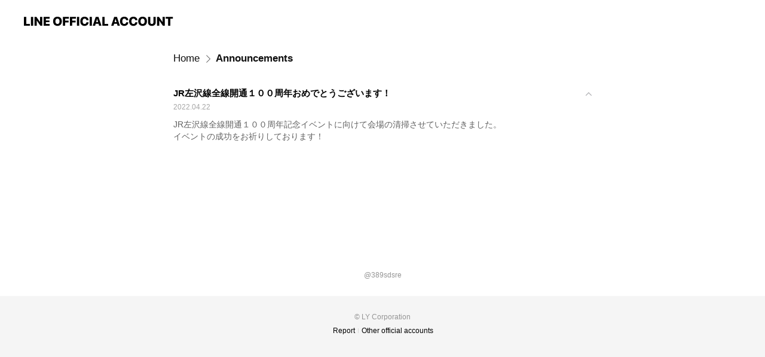

--- FILE ---
content_type: text/html; charset=utf-8
request_url: https://page.line.me/389sdsre/notice/739006345340496
body_size: 7406
content:
<!DOCTYPE html><html lang="en"><script id="oa-script-list" type="application/json">https://page.line-scdn.net/_next/static/chunks/pages/_app-04a59534f1b6ba96.js,https://page.line-scdn.net/_next/static/chunks/pages/%5BsearchId%5D/%5BpluginSlug%5D/%5BpluginId%5D-ec684dc17f6f1078.js</script><head><meta charSet="UTF-8"/><meta name="viewport" content="width=device-width,initial-scale=1,minimum-scale=1,maximum-scale=1,user-scalable=no,viewport-fit=cover"/><link rel="apple-touch-icon" sizes="180x180" href="https://page.line-scdn.net/favicons/apple-touch-icon.png"/><link rel="icon" type="image/png" sizes="32x32" href="https://page.line-scdn.net/favicons/favicon-32x32.png"/><link rel="icon" type="image/png" sizes="16x16" href="https://page.line-scdn.net/favicons/favicon-16x16.png&quot;"/><link rel="mask-icon" href="https://page.line-scdn.net/favicons/safari-pinned-tab.svg" color="#4ecd00"/><link rel="shortcut icon" href="https://page.line-scdn.net/favicons/favicon.ico"/><meta name="theme-color" content="#ffffff"/><meta property="og:image" content="https://page-share.line.me//%40389sdsre/global/og_image.png?ts=1768791404033"/><meta name="twitter:card" content="summary_large_image"/><link rel="stylesheet" href="https://unpkg.com/swiper@6.8.1/swiper-bundle.min.css"/><title>Announcements | クレンズ | LINE Official Account</title><meta property="og:title" content="Announcements | クレンズ | LINE Official Account"/><meta name="twitter:title" content="Announcements | クレンズ | LINE Official Account"/><link rel="canonical" href="https://page.line.me/389sdsre/notice/739006345340496"/><meta property="line:service_name" content="Official Account"/><meta name="description" content="クレンズ&#x27;s LINE official account profile page. Add them as a friend for the latest news."/><meta name="next-head-count" content="17"/><link rel="preload" href="https://page.line-scdn.net/_next/static/css/6c56c7c442f9e637.css" as="style"/><link rel="stylesheet" href="https://page.line-scdn.net/_next/static/css/6c56c7c442f9e637.css" data-n-g=""/><link rel="preload" href="https://page.line-scdn.net/_next/static/css/838703645b96faea.css" as="style"/><link rel="stylesheet" href="https://page.line-scdn.net/_next/static/css/838703645b96faea.css" data-n-p=""/><noscript data-n-css=""></noscript><script defer="" nomodule="" src="https://page.line-scdn.net/_next/static/chunks/polyfills-c67a75d1b6f99dc8.js"></script><script src="https://page.line-scdn.net/_next/static/chunks/webpack-130e19885477412b.js" defer=""></script><script src="https://page.line-scdn.net/_next/static/chunks/framework-5d5971fdfab04833.js" defer=""></script><script src="https://page.line-scdn.net/_next/static/chunks/main-05d9c954f502a1b0.js" defer=""></script><script src="https://page.line-scdn.net/_next/static/chunks/e893f787-81841bf25f7a5b4d.js" defer=""></script><script src="https://page.line-scdn.net/_next/static/chunks/518-b33b01654ebc3704.js" defer=""></script><script src="https://page.line-scdn.net/_next/static/chunks/421-6db75eee1ddcc32a.js" defer=""></script><script src="https://page.line-scdn.net/_next/static/chunks/70-2befe84e3601a64e.js" defer=""></script><script src="https://page.line-scdn.net/_next/static/chunks/137-90ab3d3bd63e8e4a.js" defer=""></script><script src="https://page.line-scdn.net/_next/static/chunks/124-b469aeaada29d832.js" defer=""></script><script src="https://page.line-scdn.net/_next/static/chunks/423-d26e88c20d1ad3af.js" defer=""></script><script src="https://page.line-scdn.net/_next/static/chunks/913-0e0576b9d3accdb4.js" defer=""></script><script src="https://page.line-scdn.net/_next/static/wbE9r1btNEObkNSy-fn7d/_buildManifest.js" defer=""></script><script src="https://page.line-scdn.net/_next/static/wbE9r1btNEObkNSy-fn7d/_ssgManifest.js" defer=""></script></head><body class=""><div id="__next"><div class="wrap" style="--profile-button-color:#0260ea"><header id="header" class="header header_web"><div class="header_wrap"><span class="header_logo"><svg xmlns="http://www.w3.org/2000/svg" fill="none" viewBox="0 0 250 17" class="header_logo_image" role="img" aria-label="LINE OFFICIAL ACCOUNT" title="LINE OFFICIAL ACCOUNT"><path fill="#000" d="M.118 16V1.204H3.88v11.771h6.121V16zm11.607 0V1.204h3.763V16zm6.009 0V1.204h3.189l5.916 8.541h.072V1.204h3.753V16h-3.158l-5.947-8.634h-.072V16zm15.176 0V1.204h10.14v3.025h-6.377V7.15h5.998v2.83h-5.998v2.994h6.378V16zm23.235.267c-4.491 0-7.3-2.943-7.3-7.66v-.02c0-4.707 2.83-7.65 7.3-7.65 4.502 0 7.311 2.943 7.311 7.65v.02c0 4.717-2.8 7.66-7.311 7.66m0-3.118c2.153 0 3.486-1.763 3.486-4.542v-.02c0-2.8-1.363-4.533-3.486-4.533-2.102 0-3.466 1.723-3.466 4.532v.02c0 2.81 1.354 4.543 3.466 4.543M65.291 16V1.204h10.07v3.025h-6.306v3.373h5.732v2.881h-5.732V16zm11.731 0V1.204h10.07v3.025h-6.307v3.373h5.732v2.881h-5.732V16zm11.73 0V1.204h3.764V16zm12.797.267c-4.44 0-7.198-2.84-7.198-7.67v-.01c0-4.83 2.779-7.65 7.198-7.65 3.866 0 6.542 2.481 6.676 5.793v.103h-3.62l-.021-.154c-.235-1.538-1.312-2.625-3.035-2.625-2.06 0-3.363 1.692-3.363 4.522v.01c0 2.861 1.313 4.563 3.374 4.563 1.63 0 2.789-1.015 3.045-2.666l.02-.112h3.62l-.01.112c-.133 3.312-2.84 5.784-6.686 5.784m8.47-.267V1.204h3.763V16zm5.189 0 4.983-14.796h4.604L129.778 16h-3.947l-.923-3.25h-4.83l-.923 3.25zm7.249-11.577-1.6 5.62h3.271l-1.599-5.62zM131.204 16V1.204h3.763v11.771h6.121V16zm14.868 0 4.983-14.796h4.604L160.643 16h-3.948l-.923-3.25h-4.83L150.02 16zm7.249-11.577-1.599 5.62h3.271l-1.6-5.62zm14.653 11.844c-4.44 0-7.198-2.84-7.198-7.67v-.01c0-4.83 2.779-7.65 7.198-7.65 3.866 0 6.542 2.481 6.675 5.793v.103h-3.619l-.021-.154c-.236-1.538-1.312-2.625-3.035-2.625-2.061 0-3.363 1.692-3.363 4.522v.01c0 2.861 1.312 4.563 3.373 4.563 1.631 0 2.789-1.015 3.046-2.666l.02-.112h3.62l-.01.112c-.134 3.312-2.841 5.784-6.686 5.784m15.258 0c-4.44 0-7.198-2.84-7.198-7.67v-.01c0-4.83 2.778-7.65 7.198-7.65 3.866 0 6.542 2.481 6.675 5.793v.103h-3.619l-.021-.154c-.236-1.538-1.312-2.625-3.035-2.625-2.061 0-3.363 1.692-3.363 4.522v.01c0 2.861 1.312 4.563 3.373 4.563 1.631 0 2.789-1.015 3.046-2.666l.02-.112h3.62l-.011.112c-.133 3.312-2.84 5.784-6.685 5.784m15.36 0c-4.491 0-7.3-2.943-7.3-7.66v-.02c0-4.707 2.83-7.65 7.3-7.65 4.502 0 7.311 2.943 7.311 7.65v.02c0 4.717-2.799 7.66-7.311 7.66m0-3.118c2.154 0 3.487-1.763 3.487-4.542v-.02c0-2.8-1.364-4.533-3.487-4.533-2.102 0-3.466 1.723-3.466 4.532v.02c0 2.81 1.354 4.543 3.466 4.543m15.514 3.118c-3.855 0-6.367-2.184-6.367-5.517V1.204h3.763v9.187c0 1.723.923 2.758 2.615 2.758 1.681 0 2.604-1.035 2.604-2.758V1.204h3.763v9.546c0 3.322-2.491 5.517-6.378 5.517M222.73 16V1.204h3.189l5.916 8.541h.072V1.204h3.753V16h-3.158l-5.947-8.634h-.072V16zm18.611 0V4.229h-4.081V1.204h11.915v3.025h-4.081V16z"></path></svg></span></div></header><div class="container"><div class="content"><nav aria-label="Breadcrumb" class="breadcrumb"><ol class="breadcrumb_list"><li class="breadcrumb_item"><a data-testid="link-with-next" class="breadcrumb_link" href="/389sdsre">Home</a></li><li class="breadcrumb_item"><a data-testid="link-with-next" class="breadcrumb_link" aria-current="page" href="/389sdsre/notice/739006345340496">Announcements</a></li></ol></nav><section class="section section_notice" id="plugin-notice-739006345340496" data-js-plugin="notice"><ul class="notice_plugin_list"><li class="notice_plugin_item"><button type="button" class="button_toggle" aria-label="View" aria-expanded="true" data-ol-has-click-handler=""><div class="title_area"><strong class="title">JR左沢線全線開通１００周年おめでとうございます！</strong><span class="date">2022.04.22</span></div><i class="icon_arrow"></i></button><div class="notice_area"><p class="desc_box">JR左沢線全線開通１００周年記念イベントに向けて会場の清掃させていただきました。<br/>イベントの成功をお祈りしております！</p></div></li></ul></section></div></div><div id="footer" class="footer"><div class="account_info"><span class="text">@389sdsre</span></div><div class="provider_info"><span class="text">© LY Corporation</span><div class="link_group"><a data-testid="link-with-next" class="link" href="/389sdsre/report">Report</a><a target="_self" rel="noopener" href="https://liff.line.me/1654867680-wGKa63aV/?utm_source=LINE&amp;utm_medium=referral&amp;utm_campaign=oa_profile_footer" class="link">Other official accounts</a></div></div></div></div></div><script src="https://static.line-scdn.net/liff/edge/versions/2.27.1/sdk.js"></script><script src="https://static.line-scdn.net/uts/edge/stable/uts.js"></script><script id="__NEXT_DATA__" type="application/json">{"props":{"pageProps":{"initialDataString":"{\"lang\":\"en\",\"origin\":\"web\",\"opener\":{},\"device\":\"Desktop\",\"lineAppVersion\":\"\",\"requestedSearchId\":\"389sdsre\",\"openQrModal\":false,\"isBusinessAccountLineMeDomain\":false,\"account\":{\"accountInfo\":{\"id\":\"739006345340491\",\"countryCode\":\"JP\",\"managingCountryCode\":\"JP\",\"basicSearchId\":\"@389sdsre\",\"subPageId\":\"739006345340492\",\"profileConfig\":{\"activateSearchId\":true,\"activateFollowerCount\":false},\"shareInfoImage\":\"https://page-share.line.me//%40389sdsre/global/og_image.png?ts=1768791404033\",\"friendCount\":92},\"profile\":{\"type\":\"basic\",\"name\":\"クレンズ\",\"badgeType\":\"certified\",\"profileImg\":{\"original\":\"https://profile.line-scdn.net/0htyInDGgPK1Z0Fzxb-QVUAUhSJTsDOS0eDCJiOFdHdWVdcmUJSyQ3ZwNCcjVbIWVSTCFiZFYQfTFe\",\"thumbs\":{\"xSmall\":\"https://profile.line-scdn.net/0htyInDGgPK1Z0Fzxb-QVUAUhSJTsDOS0eDCJiOFdHdWVdcmUJSyQ3ZwNCcjVbIWVSTCFiZFYQfTFe/preview\",\"small\":\"https://profile.line-scdn.net/0htyInDGgPK1Z0Fzxb-QVUAUhSJTsDOS0eDCJiOFdHdWVdcmUJSyQ3ZwNCcjVbIWVSTCFiZFYQfTFe/preview\",\"mid\":\"https://profile.line-scdn.net/0htyInDGgPK1Z0Fzxb-QVUAUhSJTsDOS0eDCJiOFdHdWVdcmUJSyQ3ZwNCcjVbIWVSTCFiZFYQfTFe/preview\",\"large\":\"https://profile.line-scdn.net/0htyInDGgPK1Z0Fzxb-QVUAUhSJTsDOS0eDCJiOFdHdWVdcmUJSyQ3ZwNCcjVbIWVSTCFiZFYQfTFe/preview\",\"xLarge\":\"https://profile.line-scdn.net/0htyInDGgPK1Z0Fzxb-QVUAUhSJTsDOS0eDCJiOFdHdWVdcmUJSyQ3ZwNCcjVbIWVSTCFiZFYQfTFe/preview\",\"xxLarge\":\"https://profile.line-scdn.net/0htyInDGgPK1Z0Fzxb-QVUAUhSJTsDOS0eDCJiOFdHdWVdcmUJSyQ3ZwNCcjVbIWVSTCFiZFYQfTFe/preview\"}},\"btnList\":[{\"type\":\"chat\",\"color\":\"#3c3e43\",\"chatReplyTimeDisplay\":false},{\"type\":\"home\",\"color\":\"#3c3e43\"}],\"buttonColor\":\"#0260ea\",\"info\":{\"statusMsg\":\"\",\"basicInfo\":null},\"oaCallable\":false,\"floatingBarMessageList\":[],\"actionButtonServiceUrls\":[{\"buttonType\":\"HOME\",\"url\":\"https://line.me/R/home/public/main?id=389sdsre\"}],\"displayInformation\":{\"workingTime\":null,\"budget\":null,\"callType\":null,\"oaCallable\":false,\"oaCallAnyway\":false,\"tel\":null,\"website\":null,\"address\":null,\"newAddress\":null,\"oldAddressDeprecated\":false}},\"pluginList\":[{\"type\":\"notice\",\"id\":\"739006345340496\",\"content\":{\"itemList\":[{\"itemId\":875120048438688,\"createdDate\":1650596800000,\"title\":\"JR左沢線全線開通１００周年おめでとうございます！\",\"description\":\"JR左沢線全線開通１００周年記念イベントに向けて会場の清掃させていただきました。\u003cbr\u003eイベントの成功をお祈りしております！\",\"image\":null}]}},{\"type\":\"media\",\"id\":\"739006345340495\",\"content\":{\"itemList\":[{\"type\":\"media\",\"id\":\"1165059638855788000\",\"srcType\":\"timeline\",\"item\":{\"type\":\"photo\",\"body\":\"JR左沢線全線開通１００周年おめでとうございます！\\n記念イベントに向けて会場の清掃をさせていただきました。\\n記念イベントの成功をお祈りしております！\",\"img\":{\"original\":\"https://voom-obs.line-scdn.net/r/myhome/hex/cj0xM3VvYnRpYnZnYWpzJnM9anA3JnQ9bSZ1PTE1cmg5YWJnODFrZzAmaT02\",\"thumbs\":{\"xSmall\":\"https://voom-obs.line-scdn.net/r/myhome/hex/cj0xM3VvYnRpYnZnYWpzJnM9anA3JnQ9bSZ1PTE1cmg5YWJnODFrZzAmaT02/w100\",\"small\":\"https://voom-obs.line-scdn.net/r/myhome/hex/cj0xM3VvYnRpYnZnYWpzJnM9anA3JnQ9bSZ1PTE1cmg5YWJnODFrZzAmaT02/w240\",\"mid\":\"https://voom-obs.line-scdn.net/r/myhome/hex/cj0xM3VvYnRpYnZnYWpzJnM9anA3JnQ9bSZ1PTE1cmg5YWJnODFrZzAmaT02/w480\",\"large\":\"https://voom-obs.line-scdn.net/r/myhome/hex/cj0xM3VvYnRpYnZnYWpzJnM9anA3JnQ9bSZ1PTE1cmg5YWJnODFrZzAmaT02/w750\",\"xLarge\":\"https://voom-obs.line-scdn.net/r/myhome/hex/cj0xM3VvYnRpYnZnYWpzJnM9anA3JnQ9bSZ1PTE1cmg5YWJnODFrZzAmaT02/w960\",\"xxLarge\":\"https://voom-obs.line-scdn.net/r/myhome/hex/cj0xM3VvYnRpYnZnYWpzJnM9anA3JnQ9bSZ1PTE1cmg5YWJnODFrZzAmaT02/w2400\"}}}},{\"type\":\"media\",\"id\":\"875127786020028\",\"srcType\":\"cms\",\"item\":{\"type\":\"photo\",\"body\":\"\",\"img\":{\"original\":\"https://oa-profile-media.line-scdn.net/0h6TDQnnNJaXt5KH1-fHgWLCh3ZwpKSjB_Hk9jYgAgbDcLa2lFID5uTyVffDQcc2VMIw9gYi5DNio9ZHJ4IE9vYjVTaBgIXXVSM0Z4dTp6cTAIQiZRID4\",\"thumbs\":{\"xSmall\":\"https://oa-profile-media.line-scdn.net/0h6TDQnnNJaXt5KH1-fHgWLCh3ZwpKSjB_Hk9jYgAgbDcLa2lFID5uTyVffDQcc2VMIw9gYi5DNio9ZHJ4IE9vYjVTaBgIXXVSM0Z4dTp6cTAIQiZRID4/w120\",\"small\":\"https://oa-profile-media.line-scdn.net/0h6TDQnnNJaXt5KH1-fHgWLCh3ZwpKSjB_Hk9jYgAgbDcLa2lFID5uTyVffDQcc2VMIw9gYi5DNio9ZHJ4IE9vYjVTaBgIXXVSM0Z4dTp6cTAIQiZRID4/w240\",\"mid\":\"https://oa-profile-media.line-scdn.net/0h6TDQnnNJaXt5KH1-fHgWLCh3ZwpKSjB_Hk9jYgAgbDcLa2lFID5uTyVffDQcc2VMIw9gYi5DNio9ZHJ4IE9vYjVTaBgIXXVSM0Z4dTp6cTAIQiZRID4/w480\",\"large\":\"https://oa-profile-media.line-scdn.net/0h6TDQnnNJaXt5KH1-fHgWLCh3ZwpKSjB_Hk9jYgAgbDcLa2lFID5uTyVffDQcc2VMIw9gYi5DNio9ZHJ4IE9vYjVTaBgIXXVSM0Z4dTp6cTAIQiZRID4/w720\",\"xLarge\":\"https://oa-profile-media.line-scdn.net/0h6TDQnnNJaXt5KH1-fHgWLCh3ZwpKSjB_Hk9jYgAgbDcLa2lFID5uTyVffDQcc2VMIw9gYi5DNio9ZHJ4IE9vYjVTaBgIXXVSM0Z4dTp6cTAIQiZRID4/w960\",\"xxLarge\":\"https://oa-profile-media.line-scdn.net/0h6TDQnnNJaXt5KH1-fHgWLCh3ZwpKSjB_Hk9jYgAgbDcLa2lFID5uTyVffDQcc2VMIw9gYi5DNio9ZHJ4IE9vYjVTaBgIXXVSM0Z4dTp6cTAIQiZRID4/w2400\"}}}},{\"type\":\"media\",\"id\":\"875127786020027\",\"srcType\":\"cms\",\"item\":{\"type\":\"photo\",\"body\":\"\",\"img\":{\"original\":\"https://oa-profile-media.line-scdn.net/0hNxu6kR11EVdITwVSTR9uABkQHyZ7LUhTLygbTjYkBhsuLR5RAkodTTYWChg9FB1gEmgYTh8kTgYMAwpUESgXTgQ0EDQ5Og1-EmwBTRsdCRw5JV59Ems\",\"thumbs\":{\"xSmall\":\"https://oa-profile-media.line-scdn.net/0hNxu6kR11EVdITwVSTR9uABkQHyZ7LUhTLygbTjYkBhsuLR5RAkodTTYWChg9FB1gEmgYTh8kTgYMAwpUESgXTgQ0EDQ5Og1-EmwBTRsdCRw5JV59Ems/w120\",\"small\":\"https://oa-profile-media.line-scdn.net/0hNxu6kR11EVdITwVSTR9uABkQHyZ7LUhTLygbTjYkBhsuLR5RAkodTTYWChg9FB1gEmgYTh8kTgYMAwpUESgXTgQ0EDQ5Og1-EmwBTRsdCRw5JV59Ems/w240\",\"mid\":\"https://oa-profile-media.line-scdn.net/0hNxu6kR11EVdITwVSTR9uABkQHyZ7LUhTLygbTjYkBhsuLR5RAkodTTYWChg9FB1gEmgYTh8kTgYMAwpUESgXTgQ0EDQ5Og1-EmwBTRsdCRw5JV59Ems/w480\",\"large\":\"https://oa-profile-media.line-scdn.net/0hNxu6kR11EVdITwVSTR9uABkQHyZ7LUhTLygbTjYkBhsuLR5RAkodTTYWChg9FB1gEmgYTh8kTgYMAwpUESgXTgQ0EDQ5Og1-EmwBTRsdCRw5JV59Ems/w720\",\"xLarge\":\"https://oa-profile-media.line-scdn.net/0hNxu6kR11EVdITwVSTR9uABkQHyZ7LUhTLygbTjYkBhsuLR5RAkodTTYWChg9FB1gEmgYTh8kTgYMAwpUESgXTgQ0EDQ5Og1-EmwBTRsdCRw5JV59Ems/w960\",\"xxLarge\":\"https://oa-profile-media.line-scdn.net/0hNxu6kR11EVdITwVSTR9uABkQHyZ7LUhTLygbTjYkBhsuLR5RAkodTTYWChg9FB1gEmgYTh8kTgYMAwpUESgXTgQ0EDQ5Og1-EmwBTRsdCRw5JV59Ems/w2400\"}}}},{\"type\":\"media\",\"id\":\"875127786020026\",\"srcType\":\"cms\",\"item\":{\"type\":\"photo\",\"body\":\"\",\"img\":{\"original\":\"https://oa-profile-media.line-scdn.net/0hkt-FAcV2NFsQPyBeFW9LDEFgOiojXW1fd1g-QVBqagNba3JxLjl4aGlbaT5fZDhsShg9QkdUawpUcy9YSVgyQlxENThhSitYWTolVTZtLBBhVXtxSTk\",\"thumbs\":{\"xSmall\":\"https://oa-profile-media.line-scdn.net/0hkt-FAcV2NFsQPyBeFW9LDEFgOiojXW1fd1g-QVBqagNba3JxLjl4aGlbaT5fZDhsShg9QkdUawpUcy9YSVgyQlxENThhSitYWTolVTZtLBBhVXtxSTk/w120\",\"small\":\"https://oa-profile-media.line-scdn.net/0hkt-FAcV2NFsQPyBeFW9LDEFgOiojXW1fd1g-QVBqagNba3JxLjl4aGlbaT5fZDhsShg9QkdUawpUcy9YSVgyQlxENThhSitYWTolVTZtLBBhVXtxSTk/w240\",\"mid\":\"https://oa-profile-media.line-scdn.net/0hkt-FAcV2NFsQPyBeFW9LDEFgOiojXW1fd1g-QVBqagNba3JxLjl4aGlbaT5fZDhsShg9QkdUawpUcy9YSVgyQlxENThhSitYWTolVTZtLBBhVXtxSTk/w480\",\"large\":\"https://oa-profile-media.line-scdn.net/0hkt-FAcV2NFsQPyBeFW9LDEFgOiojXW1fd1g-QVBqagNba3JxLjl4aGlbaT5fZDhsShg9QkdUawpUcy9YSVgyQlxENThhSitYWTolVTZtLBBhVXtxSTk/w720\",\"xLarge\":\"https://oa-profile-media.line-scdn.net/0hkt-FAcV2NFsQPyBeFW9LDEFgOiojXW1fd1g-QVBqagNba3JxLjl4aGlbaT5fZDhsShg9QkdUawpUcy9YSVgyQlxENThhSitYWTolVTZtLBBhVXtxSTk/w960\",\"xxLarge\":\"https://oa-profile-media.line-scdn.net/0hkt-FAcV2NFsQPyBeFW9LDEFgOiojXW1fd1g-QVBqagNba3JxLjl4aGlbaT5fZDhsShg9QkdUawpUcy9YSVgyQlxENThhSitYWTolVTZtLBBhVXtxSTk/w2400\"}}}}]}},{\"type\":\"recommendation\",\"id\":\"RecommendationPlugin\",\"content\":{\"i2i\":{\"itemList\":[{\"accountId\":\"031jdihr\",\"name\":\"山形日産自動車　本社店\",\"img\":{\"original\":\"https://profile.line-scdn.net/0hzyXtjNiGJVZlDToDqnhaAVlIKzsSIyMeHTk4NElefmAbOzUJUTxuMBAILGAYNTIGCjlpYxBZem5N\",\"thumbs\":{\"xSmall\":\"https://profile.line-scdn.net/0hzyXtjNiGJVZlDToDqnhaAVlIKzsSIyMeHTk4NElefmAbOzUJUTxuMBAILGAYNTIGCjlpYxBZem5N/preview\",\"small\":\"https://profile.line-scdn.net/0hzyXtjNiGJVZlDToDqnhaAVlIKzsSIyMeHTk4NElefmAbOzUJUTxuMBAILGAYNTIGCjlpYxBZem5N/preview\",\"mid\":\"https://profile.line-scdn.net/0hzyXtjNiGJVZlDToDqnhaAVlIKzsSIyMeHTk4NElefmAbOzUJUTxuMBAILGAYNTIGCjlpYxBZem5N/preview\",\"large\":\"https://profile.line-scdn.net/0hzyXtjNiGJVZlDToDqnhaAVlIKzsSIyMeHTk4NElefmAbOzUJUTxuMBAILGAYNTIGCjlpYxBZem5N/preview\",\"xLarge\":\"https://profile.line-scdn.net/0hzyXtjNiGJVZlDToDqnhaAVlIKzsSIyMeHTk4NElefmAbOzUJUTxuMBAILGAYNTIGCjlpYxBZem5N/preview\",\"xxLarge\":\"https://profile.line-scdn.net/0hzyXtjNiGJVZlDToDqnhaAVlIKzsSIyMeHTk4NElefmAbOzUJUTxuMBAILGAYNTIGCjlpYxBZem5N/preview\"}},\"badgeType\":\"certified\",\"friendCount\":296,\"pluginIconList\":[]},{\"accountId\":\"524njdbx\",\"name\":\"AkiSpace\",\"img\":{\"original\":\"https://profile.line-scdn.net/0h4WJOoGgXa3h3NnlisYkUL0tzZRUAGG0wD1MtGwVjMEBYBSp7GFQmF1U1MU9eVS8oS1kmHAZmYR8P\",\"thumbs\":{\"xSmall\":\"https://profile.line-scdn.net/0h4WJOoGgXa3h3NnlisYkUL0tzZRUAGG0wD1MtGwVjMEBYBSp7GFQmF1U1MU9eVS8oS1kmHAZmYR8P/preview\",\"small\":\"https://profile.line-scdn.net/0h4WJOoGgXa3h3NnlisYkUL0tzZRUAGG0wD1MtGwVjMEBYBSp7GFQmF1U1MU9eVS8oS1kmHAZmYR8P/preview\",\"mid\":\"https://profile.line-scdn.net/0h4WJOoGgXa3h3NnlisYkUL0tzZRUAGG0wD1MtGwVjMEBYBSp7GFQmF1U1MU9eVS8oS1kmHAZmYR8P/preview\",\"large\":\"https://profile.line-scdn.net/0h4WJOoGgXa3h3NnlisYkUL0tzZRUAGG0wD1MtGwVjMEBYBSp7GFQmF1U1MU9eVS8oS1kmHAZmYR8P/preview\",\"xLarge\":\"https://profile.line-scdn.net/0h4WJOoGgXa3h3NnlisYkUL0tzZRUAGG0wD1MtGwVjMEBYBSp7GFQmF1U1MU9eVS8oS1kmHAZmYR8P/preview\",\"xxLarge\":\"https://profile.line-scdn.net/0h4WJOoGgXa3h3NnlisYkUL0tzZRUAGG0wD1MtGwVjMEBYBSp7GFQmF1U1MU9eVS8oS1kmHAZmYR8P/preview\"}},\"badgeType\":\"certified\",\"friendCount\":328,\"pluginIconList\":[]},{\"accountId\":\"884ezxaf\",\"name\":\"イノチオプラントケア㈱　天童営業課\",\"img\":{\"original\":\"https://profile.line-scdn.net/0hdYvBOajmO3ZLOyxq1w5EIXd-NRs8FT0-M1ohRW04Y0UxXCwgc10mEz1obBQyC38kdgh2Em87ZU9v\",\"thumbs\":{\"xSmall\":\"https://profile.line-scdn.net/0hdYvBOajmO3ZLOyxq1w5EIXd-NRs8FT0-M1ohRW04Y0UxXCwgc10mEz1obBQyC38kdgh2Em87ZU9v/preview\",\"small\":\"https://profile.line-scdn.net/0hdYvBOajmO3ZLOyxq1w5EIXd-NRs8FT0-M1ohRW04Y0UxXCwgc10mEz1obBQyC38kdgh2Em87ZU9v/preview\",\"mid\":\"https://profile.line-scdn.net/0hdYvBOajmO3ZLOyxq1w5EIXd-NRs8FT0-M1ohRW04Y0UxXCwgc10mEz1obBQyC38kdgh2Em87ZU9v/preview\",\"large\":\"https://profile.line-scdn.net/0hdYvBOajmO3ZLOyxq1w5EIXd-NRs8FT0-M1ohRW04Y0UxXCwgc10mEz1obBQyC38kdgh2Em87ZU9v/preview\",\"xLarge\":\"https://profile.line-scdn.net/0hdYvBOajmO3ZLOyxq1w5EIXd-NRs8FT0-M1ohRW04Y0UxXCwgc10mEz1obBQyC38kdgh2Em87ZU9v/preview\",\"xxLarge\":\"https://profile.line-scdn.net/0hdYvBOajmO3ZLOyxq1w5EIXd-NRs8FT0-M1ohRW04Y0UxXCwgc10mEz1obBQyC38kdgh2Em87ZU9v/preview\"}},\"badgeType\":\"certified\",\"friendCount\":436,\"pluginIconList\":[]},{\"accountId\":\"945zbxcr\",\"name\":\"ハクジュ山形（株）プレクサス\",\"img\":{\"original\":\"https://profile.line-scdn.net/0ho2ggMGyUMB1aHiP7VqNPSmZbPnAtMDZVIn8oLnYaPSVwLnAcZSh-eHlNbCt1fHVJNnstKS1Obnl2\",\"thumbs\":{\"xSmall\":\"https://profile.line-scdn.net/0ho2ggMGyUMB1aHiP7VqNPSmZbPnAtMDZVIn8oLnYaPSVwLnAcZSh-eHlNbCt1fHVJNnstKS1Obnl2/preview\",\"small\":\"https://profile.line-scdn.net/0ho2ggMGyUMB1aHiP7VqNPSmZbPnAtMDZVIn8oLnYaPSVwLnAcZSh-eHlNbCt1fHVJNnstKS1Obnl2/preview\",\"mid\":\"https://profile.line-scdn.net/0ho2ggMGyUMB1aHiP7VqNPSmZbPnAtMDZVIn8oLnYaPSVwLnAcZSh-eHlNbCt1fHVJNnstKS1Obnl2/preview\",\"large\":\"https://profile.line-scdn.net/0ho2ggMGyUMB1aHiP7VqNPSmZbPnAtMDZVIn8oLnYaPSVwLnAcZSh-eHlNbCt1fHVJNnstKS1Obnl2/preview\",\"xLarge\":\"https://profile.line-scdn.net/0ho2ggMGyUMB1aHiP7VqNPSmZbPnAtMDZVIn8oLnYaPSVwLnAcZSh-eHlNbCt1fHVJNnstKS1Obnl2/preview\",\"xxLarge\":\"https://profile.line-scdn.net/0ho2ggMGyUMB1aHiP7VqNPSmZbPnAtMDZVIn8oLnYaPSVwLnAcZSh-eHlNbCt1fHVJNnstKS1Obnl2/preview\"}},\"badgeType\":\"certified\",\"friendCount\":882,\"pluginIconList\":[]},{\"accountId\":\"466beudl\",\"name\":\"焼きとり　こいこい\",\"img\":{\"original\":\"https://profile.line-scdn.net/0hmF_6-VjFMmliTyVzTT1NPl4KPAQVYTQhGi9-WEJGZF5JK3Q7XSF6CEdMbgxNeXc5WiF6BkFOOVBH\",\"thumbs\":{\"xSmall\":\"https://profile.line-scdn.net/0hmF_6-VjFMmliTyVzTT1NPl4KPAQVYTQhGi9-WEJGZF5JK3Q7XSF6CEdMbgxNeXc5WiF6BkFOOVBH/preview\",\"small\":\"https://profile.line-scdn.net/0hmF_6-VjFMmliTyVzTT1NPl4KPAQVYTQhGi9-WEJGZF5JK3Q7XSF6CEdMbgxNeXc5WiF6BkFOOVBH/preview\",\"mid\":\"https://profile.line-scdn.net/0hmF_6-VjFMmliTyVzTT1NPl4KPAQVYTQhGi9-WEJGZF5JK3Q7XSF6CEdMbgxNeXc5WiF6BkFOOVBH/preview\",\"large\":\"https://profile.line-scdn.net/0hmF_6-VjFMmliTyVzTT1NPl4KPAQVYTQhGi9-WEJGZF5JK3Q7XSF6CEdMbgxNeXc5WiF6BkFOOVBH/preview\",\"xLarge\":\"https://profile.line-scdn.net/0hmF_6-VjFMmliTyVzTT1NPl4KPAQVYTQhGi9-WEJGZF5JK3Q7XSF6CEdMbgxNeXc5WiF6BkFOOVBH/preview\",\"xxLarge\":\"https://profile.line-scdn.net/0hmF_6-VjFMmliTyVzTT1NPl4KPAQVYTQhGi9-WEJGZF5JK3Q7XSF6CEdMbgxNeXc5WiF6BkFOOVBH/preview\"}},\"badgeType\":\"certified\",\"friendCount\":332,\"pluginIconList\":[\"takeout\"]},{\"accountId\":\"055wosvs\",\"name\":\"山交観光\",\"img\":{\"original\":\"https://profile.line-scdn.net/0hHlxsifJeF0NFCgE3qNFoFHlPGS4yJBELPTkKIGUNHiQ8O1URcTlZLDcJSXJoOAASfj5QdjdYT3Zr\",\"thumbs\":{\"xSmall\":\"https://profile.line-scdn.net/0hHlxsifJeF0NFCgE3qNFoFHlPGS4yJBELPTkKIGUNHiQ8O1URcTlZLDcJSXJoOAASfj5QdjdYT3Zr/preview\",\"small\":\"https://profile.line-scdn.net/0hHlxsifJeF0NFCgE3qNFoFHlPGS4yJBELPTkKIGUNHiQ8O1URcTlZLDcJSXJoOAASfj5QdjdYT3Zr/preview\",\"mid\":\"https://profile.line-scdn.net/0hHlxsifJeF0NFCgE3qNFoFHlPGS4yJBELPTkKIGUNHiQ8O1URcTlZLDcJSXJoOAASfj5QdjdYT3Zr/preview\",\"large\":\"https://profile.line-scdn.net/0hHlxsifJeF0NFCgE3qNFoFHlPGS4yJBELPTkKIGUNHiQ8O1URcTlZLDcJSXJoOAASfj5QdjdYT3Zr/preview\",\"xLarge\":\"https://profile.line-scdn.net/0hHlxsifJeF0NFCgE3qNFoFHlPGS4yJBELPTkKIGUNHiQ8O1URcTlZLDcJSXJoOAASfj5QdjdYT3Zr/preview\",\"xxLarge\":\"https://profile.line-scdn.net/0hHlxsifJeF0NFCgE3qNFoFHlPGS4yJBELPTkKIGUNHiQ8O1URcTlZLDcJSXJoOAASfj5QdjdYT3Zr/preview\"}},\"badgeType\":\"certified\",\"friendCount\":1882,\"pluginIconList\":[]},{\"accountId\":\"213rtjdv\",\"name\":\"杜の公園ゴルフクラブ\",\"img\":{\"original\":\"https://profile.line-scdn.net/0ha-Iz68TyPgJ0Ay42m7BBVUhGMG8DLThKDDV2ZFVQNTsLZ3hWG2QkZwZRYmJQMXpUT2AhMwNTYztf\",\"thumbs\":{\"xSmall\":\"https://profile.line-scdn.net/0ha-Iz68TyPgJ0Ay42m7BBVUhGMG8DLThKDDV2ZFVQNTsLZ3hWG2QkZwZRYmJQMXpUT2AhMwNTYztf/preview\",\"small\":\"https://profile.line-scdn.net/0ha-Iz68TyPgJ0Ay42m7BBVUhGMG8DLThKDDV2ZFVQNTsLZ3hWG2QkZwZRYmJQMXpUT2AhMwNTYztf/preview\",\"mid\":\"https://profile.line-scdn.net/0ha-Iz68TyPgJ0Ay42m7BBVUhGMG8DLThKDDV2ZFVQNTsLZ3hWG2QkZwZRYmJQMXpUT2AhMwNTYztf/preview\",\"large\":\"https://profile.line-scdn.net/0ha-Iz68TyPgJ0Ay42m7BBVUhGMG8DLThKDDV2ZFVQNTsLZ3hWG2QkZwZRYmJQMXpUT2AhMwNTYztf/preview\",\"xLarge\":\"https://profile.line-scdn.net/0ha-Iz68TyPgJ0Ay42m7BBVUhGMG8DLThKDDV2ZFVQNTsLZ3hWG2QkZwZRYmJQMXpUT2AhMwNTYztf/preview\",\"xxLarge\":\"https://profile.line-scdn.net/0ha-Iz68TyPgJ0Ay42m7BBVUhGMG8DLThKDDV2ZFVQNTsLZ3hWG2QkZwZRYmJQMXpUT2AhMwNTYztf/preview\"}},\"badgeType\":\"certified\",\"friendCount\":1374,\"pluginIconList\":[]},{\"accountId\":\"978nlzrw\",\"name\":\"酒田泉SS\",\"img\":{\"original\":\"https://profile.line-scdn.net/0hI4dqwXpOFhtZCAN6kUVpTGVNGHYuJhBTIW8LdXwMHCpxbwYfbWZffnVdGn50OVYdMTwJfnhfGCwg\",\"thumbs\":{\"xSmall\":\"https://profile.line-scdn.net/0hI4dqwXpOFhtZCAN6kUVpTGVNGHYuJhBTIW8LdXwMHCpxbwYfbWZffnVdGn50OVYdMTwJfnhfGCwg/preview\",\"small\":\"https://profile.line-scdn.net/0hI4dqwXpOFhtZCAN6kUVpTGVNGHYuJhBTIW8LdXwMHCpxbwYfbWZffnVdGn50OVYdMTwJfnhfGCwg/preview\",\"mid\":\"https://profile.line-scdn.net/0hI4dqwXpOFhtZCAN6kUVpTGVNGHYuJhBTIW8LdXwMHCpxbwYfbWZffnVdGn50OVYdMTwJfnhfGCwg/preview\",\"large\":\"https://profile.line-scdn.net/0hI4dqwXpOFhtZCAN6kUVpTGVNGHYuJhBTIW8LdXwMHCpxbwYfbWZffnVdGn50OVYdMTwJfnhfGCwg/preview\",\"xLarge\":\"https://profile.line-scdn.net/0hI4dqwXpOFhtZCAN6kUVpTGVNGHYuJhBTIW8LdXwMHCpxbwYfbWZffnVdGn50OVYdMTwJfnhfGCwg/preview\",\"xxLarge\":\"https://profile.line-scdn.net/0hI4dqwXpOFhtZCAN6kUVpTGVNGHYuJhBTIW8LdXwMHCpxbwYfbWZffnVdGn50OVYdMTwJfnhfGCwg/preview\"}},\"badgeType\":\"certified\",\"friendCount\":439,\"pluginIconList\":[]},{\"accountId\":\"gjl8038g\",\"name\":\"山形トヨタ 鶴岡店\",\"img\":{\"original\":\"https://profile.line-scdn.net/0m01ab1db372517570b6bdd5afc65c155efc9ea1beb03d\",\"thumbs\":{\"xSmall\":\"https://profile.line-scdn.net/0m01ab1db372517570b6bdd5afc65c155efc9ea1beb03d/preview\",\"small\":\"https://profile.line-scdn.net/0m01ab1db372517570b6bdd5afc65c155efc9ea1beb03d/preview\",\"mid\":\"https://profile.line-scdn.net/0m01ab1db372517570b6bdd5afc65c155efc9ea1beb03d/preview\",\"large\":\"https://profile.line-scdn.net/0m01ab1db372517570b6bdd5afc65c155efc9ea1beb03d/preview\",\"xLarge\":\"https://profile.line-scdn.net/0m01ab1db372517570b6bdd5afc65c155efc9ea1beb03d/preview\",\"xxLarge\":\"https://profile.line-scdn.net/0m01ab1db372517570b6bdd5afc65c155efc9ea1beb03d/preview\"}},\"badgeType\":\"certified\",\"friendCount\":2312,\"pluginIconList\":[\"coupon\",\"rewardCard\"]},{\"accountId\":\"462glyvi\",\"name\":\"湯の浜カントリークラブ\",\"img\":{\"original\":\"https://profile.line-scdn.net/0hiTh9LzR_NntVQCIqo8pJLGkFOBYibjAzLSB_GiRJbxx4dnAobCV6SXVCbht-cSF6bSEpHicVak17\",\"thumbs\":{\"xSmall\":\"https://profile.line-scdn.net/0hiTh9LzR_NntVQCIqo8pJLGkFOBYibjAzLSB_GiRJbxx4dnAobCV6SXVCbht-cSF6bSEpHicVak17/preview\",\"small\":\"https://profile.line-scdn.net/0hiTh9LzR_NntVQCIqo8pJLGkFOBYibjAzLSB_GiRJbxx4dnAobCV6SXVCbht-cSF6bSEpHicVak17/preview\",\"mid\":\"https://profile.line-scdn.net/0hiTh9LzR_NntVQCIqo8pJLGkFOBYibjAzLSB_GiRJbxx4dnAobCV6SXVCbht-cSF6bSEpHicVak17/preview\",\"large\":\"https://profile.line-scdn.net/0hiTh9LzR_NntVQCIqo8pJLGkFOBYibjAzLSB_GiRJbxx4dnAobCV6SXVCbht-cSF6bSEpHicVak17/preview\",\"xLarge\":\"https://profile.line-scdn.net/0hiTh9LzR_NntVQCIqo8pJLGkFOBYibjAzLSB_GiRJbxx4dnAobCV6SXVCbht-cSF6bSEpHicVak17/preview\",\"xxLarge\":\"https://profile.line-scdn.net/0hiTh9LzR_NntVQCIqo8pJLGkFOBYibjAzLSB_GiRJbxx4dnAobCV6SXVCbht-cSF6bSEpHicVak17/preview\"}},\"badgeType\":\"certified\",\"friendCount\":1933,\"pluginIconList\":[]},{\"accountId\":\"189zjmha\",\"name\":\"山形トヨタ 入庫予約アカウント\",\"img\":{\"original\":\"https://profile.line-scdn.net/0h_7T_4JbAABhpJhBxbKt_T1VjDnUeCAZQEUVGfEogWyAUEhAbABJLdx9xW3sWF0dHUEMaeURyW3tF\",\"thumbs\":{\"xSmall\":\"https://profile.line-scdn.net/0h_7T_4JbAABhpJhBxbKt_T1VjDnUeCAZQEUVGfEogWyAUEhAbABJLdx9xW3sWF0dHUEMaeURyW3tF/preview\",\"small\":\"https://profile.line-scdn.net/0h_7T_4JbAABhpJhBxbKt_T1VjDnUeCAZQEUVGfEogWyAUEhAbABJLdx9xW3sWF0dHUEMaeURyW3tF/preview\",\"mid\":\"https://profile.line-scdn.net/0h_7T_4JbAABhpJhBxbKt_T1VjDnUeCAZQEUVGfEogWyAUEhAbABJLdx9xW3sWF0dHUEMaeURyW3tF/preview\",\"large\":\"https://profile.line-scdn.net/0h_7T_4JbAABhpJhBxbKt_T1VjDnUeCAZQEUVGfEogWyAUEhAbABJLdx9xW3sWF0dHUEMaeURyW3tF/preview\",\"xLarge\":\"https://profile.line-scdn.net/0h_7T_4JbAABhpJhBxbKt_T1VjDnUeCAZQEUVGfEogWyAUEhAbABJLdx9xW3sWF0dHUEMaeURyW3tF/preview\",\"xxLarge\":\"https://profile.line-scdn.net/0h_7T_4JbAABhpJhBxbKt_T1VjDnUeCAZQEUVGfEogWyAUEhAbABJLdx9xW3sWF0dHUEMaeURyW3tF/preview\"}},\"badgeType\":\"certified\",\"friendCount\":9577,\"pluginIconList\":[]},{\"accountId\":\"774oepob\",\"name\":\"カーサービス山形鶴岡店\",\"img\":{\"original\":\"https://profile.line-scdn.net/0hbKZ42vLfPWRnTS_e309CM1sIMwkQYzssH3h7B0oda1AZeX06XnggAkFKY1NKfXwyWy9zBRJIM1RL\",\"thumbs\":{\"xSmall\":\"https://profile.line-scdn.net/0hbKZ42vLfPWRnTS_e309CM1sIMwkQYzssH3h7B0oda1AZeX06XnggAkFKY1NKfXwyWy9zBRJIM1RL/preview\",\"small\":\"https://profile.line-scdn.net/0hbKZ42vLfPWRnTS_e309CM1sIMwkQYzssH3h7B0oda1AZeX06XnggAkFKY1NKfXwyWy9zBRJIM1RL/preview\",\"mid\":\"https://profile.line-scdn.net/0hbKZ42vLfPWRnTS_e309CM1sIMwkQYzssH3h7B0oda1AZeX06XnggAkFKY1NKfXwyWy9zBRJIM1RL/preview\",\"large\":\"https://profile.line-scdn.net/0hbKZ42vLfPWRnTS_e309CM1sIMwkQYzssH3h7B0oda1AZeX06XnggAkFKY1NKfXwyWy9zBRJIM1RL/preview\",\"xLarge\":\"https://profile.line-scdn.net/0hbKZ42vLfPWRnTS_e309CM1sIMwkQYzssH3h7B0oda1AZeX06XnggAkFKY1NKfXwyWy9zBRJIM1RL/preview\",\"xxLarge\":\"https://profile.line-scdn.net/0hbKZ42vLfPWRnTS_e309CM1sIMwkQYzssH3h7B0oda1AZeX06XnggAkFKY1NKfXwyWy9zBRJIM1RL/preview\"}},\"badgeType\":\"certified\",\"friendCount\":983,\"pluginIconList\":[\"coupon\"]},{\"accountId\":\"368nmfde\",\"name\":\"かっぱ寿司　鶴岡店\",\"img\":{\"original\":\"https://profile.line-scdn.net/0h1F1l4X7XbmkMFX6RQigRPjBQYAR7O2ghdCQoCCgVNgohICE8Y3NxWnkXM1AjIis2ZyEoDitHZQ5y\",\"thumbs\":{\"xSmall\":\"https://profile.line-scdn.net/0h1F1l4X7XbmkMFX6RQigRPjBQYAR7O2ghdCQoCCgVNgohICE8Y3NxWnkXM1AjIis2ZyEoDitHZQ5y/preview\",\"small\":\"https://profile.line-scdn.net/0h1F1l4X7XbmkMFX6RQigRPjBQYAR7O2ghdCQoCCgVNgohICE8Y3NxWnkXM1AjIis2ZyEoDitHZQ5y/preview\",\"mid\":\"https://profile.line-scdn.net/0h1F1l4X7XbmkMFX6RQigRPjBQYAR7O2ghdCQoCCgVNgohICE8Y3NxWnkXM1AjIis2ZyEoDitHZQ5y/preview\",\"large\":\"https://profile.line-scdn.net/0h1F1l4X7XbmkMFX6RQigRPjBQYAR7O2ghdCQoCCgVNgohICE8Y3NxWnkXM1AjIis2ZyEoDitHZQ5y/preview\",\"xLarge\":\"https://profile.line-scdn.net/0h1F1l4X7XbmkMFX6RQigRPjBQYAR7O2ghdCQoCCgVNgohICE8Y3NxWnkXM1AjIis2ZyEoDitHZQ5y/preview\",\"xxLarge\":\"https://profile.line-scdn.net/0h1F1l4X7XbmkMFX6RQigRPjBQYAR7O2ghdCQoCCgVNgohICE8Y3NxWnkXM1AjIis2ZyEoDitHZQ5y/preview\"}},\"badgeType\":\"certified\",\"friendCount\":1134,\"pluginIconList\":[\"reservation\"]},{\"accountId\":\"632xscsn\",\"name\":\"かっぱ寿司　酒田店\",\"img\":{\"original\":\"https://profile.line-scdn.net/0hWrCNFdtMCF1-NxilMAp3CkJyBjAJGQ4VBlgVO1w3VT0BAhgCFVkTaFk_XmkHUEoKRwZGbl43XmsH\",\"thumbs\":{\"xSmall\":\"https://profile.line-scdn.net/0hWrCNFdtMCF1-NxilMAp3CkJyBjAJGQ4VBlgVO1w3VT0BAhgCFVkTaFk_XmkHUEoKRwZGbl43XmsH/preview\",\"small\":\"https://profile.line-scdn.net/0hWrCNFdtMCF1-NxilMAp3CkJyBjAJGQ4VBlgVO1w3VT0BAhgCFVkTaFk_XmkHUEoKRwZGbl43XmsH/preview\",\"mid\":\"https://profile.line-scdn.net/0hWrCNFdtMCF1-NxilMAp3CkJyBjAJGQ4VBlgVO1w3VT0BAhgCFVkTaFk_XmkHUEoKRwZGbl43XmsH/preview\",\"large\":\"https://profile.line-scdn.net/0hWrCNFdtMCF1-NxilMAp3CkJyBjAJGQ4VBlgVO1w3VT0BAhgCFVkTaFk_XmkHUEoKRwZGbl43XmsH/preview\",\"xLarge\":\"https://profile.line-scdn.net/0hWrCNFdtMCF1-NxilMAp3CkJyBjAJGQ4VBlgVO1w3VT0BAhgCFVkTaFk_XmkHUEoKRwZGbl43XmsH/preview\",\"xxLarge\":\"https://profile.line-scdn.net/0hWrCNFdtMCF1-NxilMAp3CkJyBjAJGQ4VBlgVO1w3VT0BAhgCFVkTaFk_XmkHUEoKRwZGbl43XmsH/preview\"}},\"badgeType\":\"certified\",\"friendCount\":1088,\"pluginIconList\":[\"reservation\"]},{\"accountId\":\"twp3083y\",\"name\":\"山形トヨタ 酒田店\",\"img\":{\"original\":\"https://profile.line-scdn.net/0m0106536c725132eed1628584e0295fc69ec60a00ddbb\",\"thumbs\":{\"xSmall\":\"https://profile.line-scdn.net/0m0106536c725132eed1628584e0295fc69ec60a00ddbb/preview\",\"small\":\"https://profile.line-scdn.net/0m0106536c725132eed1628584e0295fc69ec60a00ddbb/preview\",\"mid\":\"https://profile.line-scdn.net/0m0106536c725132eed1628584e0295fc69ec60a00ddbb/preview\",\"large\":\"https://profile.line-scdn.net/0m0106536c725132eed1628584e0295fc69ec60a00ddbb/preview\",\"xLarge\":\"https://profile.line-scdn.net/0m0106536c725132eed1628584e0295fc69ec60a00ddbb/preview\",\"xxLarge\":\"https://profile.line-scdn.net/0m0106536c725132eed1628584e0295fc69ec60a00ddbb/preview\"}},\"badgeType\":\"certified\",\"friendCount\":1572,\"pluginIconList\":[\"coupon\",\"rewardCard\"]},{\"accountId\":\"spr0863j\",\"name\":\"山形トヨタ 大野目店\",\"img\":{\"original\":\"https://profile.line-scdn.net/0m01ab1d8e725127d6d182db27872ae12458368e9ed308\",\"thumbs\":{\"xSmall\":\"https://profile.line-scdn.net/0m01ab1d8e725127d6d182db27872ae12458368e9ed308/preview\",\"small\":\"https://profile.line-scdn.net/0m01ab1d8e725127d6d182db27872ae12458368e9ed308/preview\",\"mid\":\"https://profile.line-scdn.net/0m01ab1d8e725127d6d182db27872ae12458368e9ed308/preview\",\"large\":\"https://profile.line-scdn.net/0m01ab1d8e725127d6d182db27872ae12458368e9ed308/preview\",\"xLarge\":\"https://profile.line-scdn.net/0m01ab1d8e725127d6d182db27872ae12458368e9ed308/preview\",\"xxLarge\":\"https://profile.line-scdn.net/0m01ab1d8e725127d6d182db27872ae12458368e9ed308/preview\"}},\"badgeType\":\"certified\",\"friendCount\":1833,\"pluginIconList\":[]},{\"accountId\":\"mge4232y\",\"name\":\"lavita\",\"img\":{\"original\":\"https://profile.line-scdn.net/0m0027295572516f59ae2fd07f51583f28e12200750156\",\"thumbs\":{\"xSmall\":\"https://profile.line-scdn.net/0m0027295572516f59ae2fd07f51583f28e12200750156/preview\",\"small\":\"https://profile.line-scdn.net/0m0027295572516f59ae2fd07f51583f28e12200750156/preview\",\"mid\":\"https://profile.line-scdn.net/0m0027295572516f59ae2fd07f51583f28e12200750156/preview\",\"large\":\"https://profile.line-scdn.net/0m0027295572516f59ae2fd07f51583f28e12200750156/preview\",\"xLarge\":\"https://profile.line-scdn.net/0m0027295572516f59ae2fd07f51583f28e12200750156/preview\",\"xxLarge\":\"https://profile.line-scdn.net/0m0027295572516f59ae2fd07f51583f28e12200750156/preview\"}},\"badgeType\":\"certified\",\"friendCount\":755,\"pluginIconList\":[]},{\"accountId\":\"038iktkf\",\"name\":\"山新観光\",\"img\":{\"original\":\"https://profile.line-scdn.net/0h5mf2a5GcakJbS0EcNkwVFWcOZC8sZWwKI3p1IypJNScieC0RZC53J3xNZiJ-LikRY351LH1PZnFz\",\"thumbs\":{\"xSmall\":\"https://profile.line-scdn.net/0h5mf2a5GcakJbS0EcNkwVFWcOZC8sZWwKI3p1IypJNScieC0RZC53J3xNZiJ-LikRY351LH1PZnFz/preview\",\"small\":\"https://profile.line-scdn.net/0h5mf2a5GcakJbS0EcNkwVFWcOZC8sZWwKI3p1IypJNScieC0RZC53J3xNZiJ-LikRY351LH1PZnFz/preview\",\"mid\":\"https://profile.line-scdn.net/0h5mf2a5GcakJbS0EcNkwVFWcOZC8sZWwKI3p1IypJNScieC0RZC53J3xNZiJ-LikRY351LH1PZnFz/preview\",\"large\":\"https://profile.line-scdn.net/0h5mf2a5GcakJbS0EcNkwVFWcOZC8sZWwKI3p1IypJNScieC0RZC53J3xNZiJ-LikRY351LH1PZnFz/preview\",\"xLarge\":\"https://profile.line-scdn.net/0h5mf2a5GcakJbS0EcNkwVFWcOZC8sZWwKI3p1IypJNScieC0RZC53J3xNZiJ-LikRY351LH1PZnFz/preview\",\"xxLarge\":\"https://profile.line-scdn.net/0h5mf2a5GcakJbS0EcNkwVFWcOZC8sZWwKI3p1IypJNScieC0RZC53J3xNZiJ-LikRY351LH1PZnFz/preview\"}},\"badgeType\":\"certified\",\"friendCount\":976,\"pluginIconList\":[]},{\"accountId\":\"bdc9162n\",\"name\":\"山形トヨタ 寒河江店\",\"img\":{\"original\":\"https://profile.line-scdn.net/0m011b89ff725110d8be527fe3792fec4aace5e6c17b43\",\"thumbs\":{\"xSmall\":\"https://profile.line-scdn.net/0m011b89ff725110d8be527fe3792fec4aace5e6c17b43/preview\",\"small\":\"https://profile.line-scdn.net/0m011b89ff725110d8be527fe3792fec4aace5e6c17b43/preview\",\"mid\":\"https://profile.line-scdn.net/0m011b89ff725110d8be527fe3792fec4aace5e6c17b43/preview\",\"large\":\"https://profile.line-scdn.net/0m011b89ff725110d8be527fe3792fec4aace5e6c17b43/preview\",\"xLarge\":\"https://profile.line-scdn.net/0m011b89ff725110d8be527fe3792fec4aace5e6c17b43/preview\",\"xxLarge\":\"https://profile.line-scdn.net/0m011b89ff725110d8be527fe3792fec4aace5e6c17b43/preview\"}},\"badgeType\":\"certified\",\"friendCount\":1507,\"pluginIconList\":[\"coupon\",\"rewardCard\"]},{\"accountId\":\"356warst\",\"name\":\"ホームデコマシマ\",\"img\":{\"original\":\"https://profile.line-scdn.net/0h13n3Avj5bhxTSngzYTMRS28PYHEkZGhUK352fXYeNyp9cnlLbnwgeSYYN3l3eX5IbSopLnZLMnl2\",\"thumbs\":{\"xSmall\":\"https://profile.line-scdn.net/0h13n3Avj5bhxTSngzYTMRS28PYHEkZGhUK352fXYeNyp9cnlLbnwgeSYYN3l3eX5IbSopLnZLMnl2/preview\",\"small\":\"https://profile.line-scdn.net/0h13n3Avj5bhxTSngzYTMRS28PYHEkZGhUK352fXYeNyp9cnlLbnwgeSYYN3l3eX5IbSopLnZLMnl2/preview\",\"mid\":\"https://profile.line-scdn.net/0h13n3Avj5bhxTSngzYTMRS28PYHEkZGhUK352fXYeNyp9cnlLbnwgeSYYN3l3eX5IbSopLnZLMnl2/preview\",\"large\":\"https://profile.line-scdn.net/0h13n3Avj5bhxTSngzYTMRS28PYHEkZGhUK352fXYeNyp9cnlLbnwgeSYYN3l3eX5IbSopLnZLMnl2/preview\",\"xLarge\":\"https://profile.line-scdn.net/0h13n3Avj5bhxTSngzYTMRS28PYHEkZGhUK352fXYeNyp9cnlLbnwgeSYYN3l3eX5IbSopLnZLMnl2/preview\",\"xxLarge\":\"https://profile.line-scdn.net/0h13n3Avj5bhxTSngzYTMRS28PYHEkZGhUK352fXYeNyp9cnlLbnwgeSYYN3l3eX5IbSopLnZLMnl2/preview\"}},\"badgeType\":\"certified\",\"friendCount\":1322,\"pluginIconList\":[]},{\"accountId\":\"284fiblz\",\"name\":\"カネックスホームお客様窓口\",\"img\":{\"original\":\"https://profile.line-scdn.net/0hyR3q-Ye_Jn0OCDVGZxZZKjJNKBB5JiA1djo8GC9dfk5wbDIjNW08GyIMekkiOGV5YD48HCIBcBoi\",\"thumbs\":{\"xSmall\":\"https://profile.line-scdn.net/0hyR3q-Ye_Jn0OCDVGZxZZKjJNKBB5JiA1djo8GC9dfk5wbDIjNW08GyIMekkiOGV5YD48HCIBcBoi/preview\",\"small\":\"https://profile.line-scdn.net/0hyR3q-Ye_Jn0OCDVGZxZZKjJNKBB5JiA1djo8GC9dfk5wbDIjNW08GyIMekkiOGV5YD48HCIBcBoi/preview\",\"mid\":\"https://profile.line-scdn.net/0hyR3q-Ye_Jn0OCDVGZxZZKjJNKBB5JiA1djo8GC9dfk5wbDIjNW08GyIMekkiOGV5YD48HCIBcBoi/preview\",\"large\":\"https://profile.line-scdn.net/0hyR3q-Ye_Jn0OCDVGZxZZKjJNKBB5JiA1djo8GC9dfk5wbDIjNW08GyIMekkiOGV5YD48HCIBcBoi/preview\",\"xLarge\":\"https://profile.line-scdn.net/0hyR3q-Ye_Jn0OCDVGZxZZKjJNKBB5JiA1djo8GC9dfk5wbDIjNW08GyIMekkiOGV5YD48HCIBcBoi/preview\",\"xxLarge\":\"https://profile.line-scdn.net/0hyR3q-Ye_Jn0OCDVGZxZZKjJNKBB5JiA1djo8GC9dfk5wbDIjNW08GyIMekkiOGV5YD48HCIBcBoi/preview\"}},\"badgeType\":\"certified\",\"friendCount\":163,\"pluginIconList\":[]}],\"recommendationCreatedDate\":\"20260119\"}}}]},\"userRelation\":{\"friendshipType\":\"unknown\",\"favorite\":\"unknown\"}}","lang":"en","bodyAttributes":"","i18n":null}},"page":"/[searchId]/[pluginSlug]/[pluginId]","query":{"searchId":"389sdsre","pluginSlug":"notice","pluginId":"739006345340496"},"buildId":"wbE9r1btNEObkNSy-fn7d","assetPrefix":"https://page.line-scdn.net","isFallback":false,"appGip":true,"scriptLoader":[]}</script></body></html>

--- FILE ---
content_type: application/javascript
request_url: https://page.line-scdn.net/_next/static/chunks/137-90ab3d3bd63e8e4a.js
body_size: 8248
content:
(self.webpackChunk_N_E=self.webpackChunk_N_E||[]).push([[137],{86812:function(e,t,n){"use strict";n.d(t,{Z:function(){return m}});var r=n(2784),o=n(97729),a=n.n(o),i=n(79514),c=n(82519),l=n(63416),s=n(26033),u=n(86416),f=function(e,t){return e===u.Lang.TH?"".concat(t," LINE"):"LINE ".concat(t)},d=n(85935),h=n(3152),p=n(52322),m=function(e){var t=e.origin,n=e.title,o=e.canonicalPath,u=e.address,m=(0,r.useContext)(d.Z).countryCode,v=(0,h.U)().profile,g=(0,r.useContext)(i.default),b=new URL(o,"https://page.line.me"),w=g.get("keep.add.desc.officialaccount"),_=f(g.lang,w),x="".concat(n," | ").concat(_);return(0,p.jsxs)(p.Fragment,{children:[(0,p.jsxs)(a(),{children:[(0,p.jsx)("title",{children:x}),(0,p.jsx)("meta",{property:"og:title",content:x}),(0,p.jsx)("meta",{name:"twitter:title",content:x}),t===s.aP.Liff&&(0,p.jsx)("meta",{name:"robots",content:"none"}),t===s.aP.Web&&(0,p.jsx)("link",{rel:"canonical",href:b.toString()}),(0,p.jsx)("meta",{property:"line:service_name",content:w}),(null===u||void 0===u?void 0:u.detail)&&(0,p.jsx)("meta",{property:"line:sub_title_2",content:"".concat(null!==u&&void 0!==u&&u.postalCode?(0,c.getConvertedPostalCode)(m,u.postalCode):""," ").concat(null===u||void 0===u?void 0:u.detail)}),(0,p.jsx)("meta",{name:"description",content:g.get("oa.profile.desc.metatag",{oaname:v.name})})]}),(0,p.jsx)(l.Z,{})]})}},28455:function(e,t,n){"use strict";n.d(t,{Z:function(){return p}});var r,o=n(2784),a=n(41348),i=n(94184),c=n.n(i);function l(){return l=Object.assign?Object.assign.bind():function(e){for(var t=1;t<arguments.length;t++){var n=arguments[t];for(var r in n)({}).hasOwnProperty.call(n,r)&&(e[r]=n[r])}return e},l.apply(null,arguments)}var s=function(e){return o.createElement("svg",l({xmlns:"http://www.w3.org/2000/svg",width:24,height:24,fill:"none"},e),r||(r=o.createElement("g",{stroke:"#000",strokeLinejoin:"round",strokeWidth:1.5},o.createElement("path",{d:"M5.117 19.171 19.17 5.12M5.117 5.119 19.17 19.17"}))))},u=n(42281),f=n.n(u),d=function(e){var t=(0,o.useState)(!1),n=t[0],r=t[1];return(0,o.useEffect)((function(){r(!0)}),[]),{isOpened:n,close:function(){r(!1),setTimeout((function(){e()}),350)}}},h=n(52322);function p(e){var t=e.children,n=e.closeModal,r=e.title,i=(0,o.useContext)(a.OO),l=d(n),u=l.isOpened,p=l.close;return(0,h.jsx)("div",{className:c()(f().root,u&&f().isActive),children:(0,h.jsxs)("div",{className:f().contents,children:[(0,h.jsx)("div",{className:f().header,children:(0,h.jsx)("strong",{className:f().headerTitle,children:r})}),(0,h.jsx)("div",{className:f().body,children:t}),(0,h.jsx)("button",{type:"button",className:f().closeButton,onClick:p,children:(0,h.jsx)(s,{"aria-label":i.get("oa.profile.tooltip.close_button.alt")})})]})})}},84765:function(e,t,n){"use strict";n.d(t,{Z:function(){return ye}});var r,o=n(95235),a=n(13337),i=n.n(a),c=n(2784),l=n(20406),s=n(28526),u=n.n(s),f=n(94184),d=n.n(f),h=n(5632),p=n(18197),m=n(66297),v=n(79254),g=n(52322);!function(e){e.NavBack="navBack",e.Close="close"}(r||(r={}));var b,w=function(e){var t=e.goBack;return(0,g.jsx)(v.default,{type:"button",className:"button_back",onClick:t,children:(0,g.jsx)("span",{className:"blind",children:"Back"})})},_=n(65690),x=n(3152),j=n(53839),y=function(){var e=(0,x.U)().profile,t=(0,c.useContext)(j.Z).requestedSearchId,r="".concat("https://page.line.me","/?accountId=").concat(t),o=function(){var e=(0,l.Z)(u().mark((function e(){return u().wrap((function(e){for(;;)switch(e.prev=e.next){case 0:return e.next=2,n.e(851).then(n.bind(n,70145));case 2:e.sent.default.firstPagePathType.set(ge,p.PathType.Account);case 4:case"end":return e.stop()}}),e)})));return function(){return e.apply(this,arguments)}}();return(0,g.jsx)(_.default,{"data-testid":"profile-button",href:r,trustLevel:_.UrlTrustLevel.Trusted,className:"button_profile",onClick:function(){o()},useLiffTransition:!0,children:(0,g.jsx)("img",{src:e.profileImg.thumbs.small,width:"28",height:"28",alt:"Profile",className:"image"})})},P=n(7069),O=n(41348),N=n(53100),E=n(61225),k=n(80658),C=n.n(k),I=n(28455);function S(){return S=Object.assign?Object.assign.bind():function(e){for(var t=1;t<arguments.length;t++){var n=arguments[t];for(var r in n)({}).hasOwnProperty.call(n,r)&&(e[r]=n[r])}return e},S.apply(null,arguments)}var L,V=function(e){return c.createElement("svg",S({xmlns:"http://www.w3.org/2000/svg",width:29,height:28,fill:"none"},e),b||(b=c.createElement("path",{fill:"#000",d:"M12.875 4c.76-1.109 2.492-1.108 3.316.09l2.531 5.06 1.205.162q1.637.23 3.397.516l.887.146c1.474.237 1.922 2.06 1.245 3.02l-.078.094a169 169 0 0 1-3.34 3.322l-.725.693.25 1.586.315 1.96.318 1.94.01.124c0 1.338-1.081 2.363-2.538 2.023l-.162-.057a133 133 0 0 1-5.377-2.797l.36.195-.982.525c-.896.475-1.79.944-2.696 1.41l-1.367.7c-1.283.459-2.705-.608-2.705-1.923l.01-.117q.268-1.713.575-3.523l.355-2.048-.21-.195a101 101 0 0 1-3.236-3.185l-.566-.585c-.921-1.078-.275-2.882 1.034-3.159a86 86 0 0 1 6.004-.88l-.422.048.473-.983q.663-1.365 1.364-2.727l.71-1.36zm2.016.862c-.165-.235-.606-.235-.764-.005l.013-.016-.671 1.288q-.694 1.346-1.349 2.696l-.647 1.35a.76.76 0 0 1-.604.43c-1.904.209-3.87.496-5.876.86-.175.037-.337.493-.203.652a100 100 0 0 0 4.222 4.153c.19.176.277.436.232.69q-.544 3.063-.984 5.864l.007.052c.06.23.34.446.516.454l.06-.007a297 297 0 0 0 5.292-2.774.76.76 0 0 1 .723.003q2.71 1.487 5.316 2.765l-.09-.046.043.008c.328.035.522-.141.557-.456l.003-.064-.306-1.867-.316-1.965-.311-1.983a.76.76 0 0 1 .228-.668 154 154 0 0 0 4.312-4.25l-.068.068.014-.03c.038-.157-.046-.468-.203-.565l-.071-.027a145 145 0 0 0-5.836-.869.76.76 0 0 1-.583-.413z"})))};function Z(){return Z=Object.assign?Object.assign.bind():function(e){for(var t=1;t<arguments.length;t++){var n=arguments[t];for(var r in n)({}).hasOwnProperty.call(n,r)&&(e[r]=n[r])}return e},Z.apply(null,arguments)}var M,B=function(e){return c.createElement("svg",Z({xmlns:"http://www.w3.org/2000/svg",width:29,height:28,fill:"none"},e),L||(L=c.createElement("path",{fill:"#06c755",d:"m12.727 4.172-2.455 4.974-5.622.823c-1.997.518-1.45 2.895-.739 3.51l3.765 3.656-.943 5.503c-.058 1.883 1.619 2.464 2.71 2.066l5.028-2.633 4.96 2.607c1.335.48 2.857-.407 2.768-2.016l-.938-5.527 4.01-3.906c.817-.911.613-2.815-1.033-3.26l-5.57-.823-2.474-4.974a2.007 2.007 0 0 0-3.467 0"})))};function T(){return T=Object.assign?Object.assign.bind():function(e){for(var t=1;t<arguments.length;t++){var n=arguments[t];for(var r in n)({}).hasOwnProperty.call(n,r)&&(e[r]=n[r])}return e},T.apply(null,arguments)}var R,z=function(e){return c.createElement("svg",T({xmlns:"http://www.w3.org/2000/svg",width:29,height:28,fill:"none"},e),M||(M=c.createElement("g",{fill:"#000"},c.createElement("path",{d:"M5.642 5.141A6.2 6.2 0 0 1 14.2 4.94l.21.201L17.17 7.9a6.2 6.2 0 0 1 0 8.77.758.758 0 1 1-1.073-1.072 4.685 4.685 0 0 0 .177-6.439l-.177-.186-2.758-2.758a4.685 4.685 0 0 0-6.625 0A.758.758 0 1 1 5.642 5.14"}),c.createElement("path",{d:"M11.832 11.33a.758.758 0 1 1 1.072 1.073 4.685 4.685 0 0 0-.177 6.439l.177.186 2.758 2.758a4.685 4.685 0 0 0 6.625 0 .758.758 0 1 1 1.073 1.073 6.2 6.2 0 0 1-8.56.201l-.21-.201-2.758-2.758a6.2 6.2 0 0 1 0-8.77M6.714 5.141a.76.76 0 0 0-1.072 0 6.204 6.204 0 0 0 0 8.77L8.4 16.67l.21.202q.288.261.599.481a7.3 7.3 0 0 1-.165-2.184l-2.33-2.329-.177-.187a4.687 4.687 0 0 1 .177-6.438.76.76 0 0 0 0-1.073"}),c.createElement("path",{d:"M12.74 16.969c.182.504.474.967.865 1.357l.092.093a6.17 6.17 0 0 0 3.473-1.75.758.758 0 0 0-1.073-1.072 4.67 4.67 0 0 1-3.356 1.372M19.957 12.83l2.33 2.33.177.188a4.687 4.687 0 0 1-.177 6.438.758.758 0 0 0 1.073 1.073 6.204 6.204 0 0 0 0-8.77l-2.758-2.759-.212-.201a6 6 0 0 0-.599-.482 7.3 7.3 0 0 1 .166 2.183M15.303 9.581a6.17 6.17 0 0 0-3.471 1.75.758.758 0 0 0 1.072 1.072 4.67 4.67 0 0 1 3.356-1.372 3.7 3.7 0 0 0-.865-1.357z"}))))};function A(){return A=Object.assign?Object.assign.bind():function(e){for(var t=1;t<arguments.length;t++){var n=arguments[t];for(var r in n)({}).hasOwnProperty.call(n,r)&&(e[r]=n[r])}return e},A.apply(null,arguments)}var F,U=function(e){return c.createElement("svg",A({xmlns:"http://www.w3.org/2000/svg",width:25,height:24,fill:"none"},e),R||(R=c.createElement("path",{fill:"#000",d:"M12.499 4.208v-2.2l4.094 3-4.094 3v-2.2a6.21 6.21 0 0 0-5.37 9.305 6.2 6.2 0 1 0 10.74-6.199l1.385-.8a7.8 7.8 0 1 1-6.755-3.906"})))};function q(){return q=Object.assign?Object.assign.bind():function(e){for(var t=1;t<arguments.length;t++){var n=arguments[t];for(var r in n)({}).hasOwnProperty.call(n,r)&&(e[r]=n[r])}return e},q.apply(null,arguments)}var H=function(e){return c.createElement("svg",q({xmlns:"http://www.w3.org/2000/svg",width:29,height:28,fill:"none"},e),F||(F=c.createElement("path",{fill:"#000",d:"M7.18 22.135h14.637V13.02h1.518v9.295c0 .688-.521 1.255-1.19 1.327l-.146.008h-15c-.688 0-1.255-.52-1.327-1.19l-.008-.145v-9.295h1.517zM19.284 8.88 18.24 9.982l-2.98-2.824-.006 9.902h-1.518l.007-9.908-2.985 2.83-1.043-1.101 4.784-4.532z"})))},D=n(91969),G=n(85935),K=n(52947),W=n(67684),$=n(79514),Y=function(e){var t=e.isSuccess,n=(0,c.useContext)($.default);return(0,g.jsxs)("div",{className:"snackbar type_dim",children:[(0,g.jsx)("i",{className:"icon_link"}),(0,g.jsx)("strong",{className:"title",children:t?n.get("line.profilehome.more.toast.copied"):n.get("line.profilehome.more.toast.couldntcopy")})]})},J=n(61535);function Q(e){var t=e.closeModal,n=(0,c.useContext)(O.OO),r=(0,c.useContext)(G.Z),o=(0,J.w)(),a=o.updateFavorite,i=o.userRelation,s=o.isLoadingUpdateFavoriteApi,f=(0,W.Z)().open,d=i.friendshipType!==E.FriendshipTypeModel.Friend,h=function(){var e=(0,l.Z)(u().mark((function e(){var t;return u().wrap((function(e){for(;;)switch(e.prev=e.next){case 0:if(!s){e.next=2;break}return e.abrupt("return");case 2:return t=i.favorite!==N.FavoriteModel.True,e.next=5,a(t);case 5:return e.next=7,(0,P.sendUtsClickEvent)("header_more",{target:"favorite_button",favorite_status:t?"on":"off"});case 7:case"end":return e.stop()}}),e)})));return function(){return e.apply(this,arguments)}}(),p=function(){var e=(0,l.Z)(u().mark((function e(){var t,n;return u().wrap((function(e){for(;;)switch(e.prev=e.next){case 0:return t=(0,D.ZN)(r.basicSearchId),e.next=3,(0,K.Z)(t);case 3:n=e.sent,f({renderContent:function(){return(0,g.jsx)(Y,{isSuccess:n})}}),n&&(0,P.sendUtsClickEvent)("header_more",{target:"copy_link"});case 6:case"end":return e.stop()}}),e)})));return function(){return e.apply(this,arguments)}}();return(0,g.jsx)(I.Z,{closeModal:t,title:n.get("line.profilehome.more.title"),children:(0,g.jsxs)("div",{className:C().root,children:[(0,g.jsx)("div",{className:C().topNavigation,children:(0,g.jsxs)("div",{className:C().topNavigationInner,children:[d?void 0:(0,g.jsxs)("button",{type:"button",className:C().topNavigationItem,onClick:h,children:[i.favorite===N.FavoriteModel.True?(0,g.jsx)(B,{}):(0,g.jsx)(V,{}),(0,g.jsx)("span",{className:C().topNavigationItemLabel,children:n.get("common.favorite")})]}),(0,g.jsxs)("button",{type:"button",className:C().topNavigationItem,onClick:function(){var e=(0,D.nS)(r.basicSearchId);window.open(e),(0,P.sendUtsClickEvent)("header_more",{target:"share_link"})},children:[(0,g.jsx)(H,{}),(0,g.jsx)("br",{}),(0,g.jsx)("span",{className:C().topNavigationItemLabel,children:n.get("line.profilehome.more.button.share")})]}),(0,g.jsxs)("button",{type:"button",className:C().topNavigationItem,onClick:p,children:[(0,g.jsx)(z,{}),(0,g.jsx)("br",{}),(0,g.jsx)("span",{className:C().topNavigationItemLabel,children:n.get("line.profilehome.more.button.copylink")})]})]})}),(0,g.jsx)("ul",{className:C().navigation,children:(0,g.jsx)("li",{children:(0,g.jsxs)("button",{type:"button",className:C().navigationItemLink,onClick:function(){window.location.reload()},children:[(0,g.jsx)(U,{}),(0,g.jsx)("span",{className:C().navigationItemLabel,children:n.get("line.profilehome.more.button.refresh")})]})})})]})})}var X=n(32022),ee=function(){var e=(0,c.useState)(!1),t=e[0],n=e[1],r=(0,X.Z)(),o=r.open,a=r.close,i=function(){var e=(0,l.Z)(u().mark((function e(){return u().wrap((function(e){for(;;)switch(e.prev=e.next){case 0:if(!t){e.next=2;break}return e.abrupt("return");case 2:o({renderContent:function(){return(0,g.jsx)(Q,{closeModal:function(){a(),n(!1)}})}}),n(!0),(0,P.sendUtsClickEvent)("header",{target:"more"});case 5:case"end":return e.stop()}}),e)})));return function(){return e.apply(this,arguments)}}();return(0,g.jsx)("div",{className:"header_button_box",children:(0,g.jsx)(v.default,{className:"button_more",onClick:i,"aria-label":"More","data-testid":"more-button"})})},te=n(26033),ne=n(23056),re=n(32986),oe=n(75668),ae=n.n(oe);function ie(e,t){var n=Object.keys(e);if(Object.getOwnPropertySymbols){var r=Object.getOwnPropertySymbols(e);t&&(r=r.filter((function(t){return Object.getOwnPropertyDescriptor(e,t).enumerable}))),n.push.apply(n,r)}return n}function ce(e){for(var t=1;t<arguments.length;t++){var n=null!=arguments[t]?arguments[t]:{};t%2?ie(Object(n),!0).forEach((function(t){(0,o.Z)(e,t,n[t])})):Object.getOwnPropertyDescriptors?Object.defineProperties(e,Object.getOwnPropertyDescriptors(n)):ie(Object(n)).forEach((function(t){Object.defineProperty(e,t,Object.getOwnPropertyDescriptor(n,t))}))}return e}var le,se,ue,fe={throttle:100},de=function(e){var t=ce(ce({},fe),e),n=t.threshold,r=t.throttle,o=(0,c.useState)(!1),a=o[0],i=o[1];return(0,c.useEffect)((function(){var e=ae()(r)((function(){i(window.pageYOffset>n)}));return e(),window.addEventListener("scroll",e,{passive:!0}),function(){e.cancel(),window.removeEventListener("scroll",e)}}),[]),a},he=n(50980),pe=function(e){var t=document.querySelector(e);return t?t.getBoundingClientRect().height:0},me=function(){var e=(0,x.U)().profile,t=(0,c.useContext)(ne.ZP).section,n=(0,c.useContext)(re.ZP).hasModal,r=(0,c.useRef)(void 0),o=he.Z.getHeight(),a=pe('[data-intersection-target="coverImage"]'),i=pe('[data-intersection-target="profileFace"]'),l=de({threshold:a-o}),s=de({threshold:i-o});return n||(r.current=function(){if(t===ne.$0.AccountPage)return e.buttonColor&&e.bgImg?{is_fixed:s,is_filled:l}:e.bgImg?{is_fixed:l}:e.buttonColor?{is_fixed:s}:void 0}()),r.current},ve=n(9376),ge="firstPagePathTypeStorageKey",be=function(e){var t=e.title,r=(0,c.useState)(!1),o=r[0],a=r[1],i=(0,c.useState)(!1),s=i[0],f=i[1],v=(0,c.useState)(),b=v[0],_=v[1],x=me(),j=(0,h.useRouter)(),P=function(e){var t=window.initialData;return(0,m.isUndefined)(se)&&(se=1!==window.history.length),window.liff.isApiAvailable("multipleLiffTransition")&&t.opener.platform===te.aP.Liff&&!!t.opener.key&&e===p.PathType.Account&&se},O=function(){var e=(0,l.Z)(u().mark((function e(t){var r,o,i;return u().wrap((function(e){for(;;)switch(e.prev=e.next){case 0:if(e.prev=0,le){e.next=8;break}return e.next=4,n.e(851).then(n.bind(n,70145));case 4:r=e.sent.default,!(o=r.firstPagePathType.get(ge))&&t&&r.firstPagePathType.set(ge,t),le=null!==o&&void 0!==o?o:t;case 8:a(!(t===le)||P(t)),e.next=16;break;case 12:e.prev=12,e.t0=e.catch(0),i=e.t0 instanceof Error?e.t0:new Error("A non-Error object was thrown",{cause:e.t0}),ve.Z.error(i);case 16:case"end":return e.stop()}}),e,null,[[0,12]])})));return function(t){return e.apply(this,arguments)}}();(0,c.useEffect)((function(){if(j.isReady){var e=j.asPath.split("?")[0],t=(0,p.getPathType)(e);_(t),O(t),f(!0)}}),[j.isReady]);return(0,g.jsx)("header",{id:"header",className:d()(["header","header_liff",x]),children:(0,g.jsxs)("div",{className:"header_wrap",children:[t&&(0,g.jsx)("div",{className:"header_title_area",children:(0,g.jsx)("h1",{className:"title",children:t})}),(0,g.jsxs)("div",{className:"header_button_area left_group",children:[o&&(0,g.jsx)(w,{goBack:function(){j.back()}}),s&&!o&&(b===p.PathType.Item||b===p.PathType.Plugin)&&(0,g.jsx)(y,{})]}),(0,g.jsx)("div",{className:"header_button_area right_group",children:(0,g.jsx)(ee,{})})]})})};function we(){return we=Object.assign?Object.assign.bind():function(e){for(var t=1;t<arguments.length;t++){var n=arguments[t];for(var r in n)({}).hasOwnProperty.call(n,r)&&(e[r]=n[r])}return e},we.apply(null,arguments)}var _e=function(e){return c.createElement("svg",we({xmlns:"http://www.w3.org/2000/svg",fill:"none",viewBox:"0 0 250 17"},e),ue||(ue=c.createElement("path",{fill:"#000",d:"M.118 16V1.204H3.88v11.771h6.121V16zm11.607 0V1.204h3.763V16zm6.009 0V1.204h3.189l5.916 8.541h.072V1.204h3.753V16h-3.158l-5.947-8.634h-.072V16zm15.176 0V1.204h10.14v3.025h-6.377V7.15h5.998v2.83h-5.998v2.994h6.378V16zm23.235.267c-4.491 0-7.3-2.943-7.3-7.66v-.02c0-4.707 2.83-7.65 7.3-7.65 4.502 0 7.311 2.943 7.311 7.65v.02c0 4.717-2.8 7.66-7.311 7.66m0-3.118c2.153 0 3.486-1.763 3.486-4.542v-.02c0-2.8-1.363-4.533-3.486-4.533-2.102 0-3.466 1.723-3.466 4.532v.02c0 2.81 1.354 4.543 3.466 4.543M65.291 16V1.204h10.07v3.025h-6.306v3.373h5.732v2.881h-5.732V16zm11.731 0V1.204h10.07v3.025h-6.307v3.373h5.732v2.881h-5.732V16zm11.73 0V1.204h3.764V16zm12.797.267c-4.44 0-7.198-2.84-7.198-7.67v-.01c0-4.83 2.779-7.65 7.198-7.65 3.866 0 6.542 2.481 6.676 5.793v.103h-3.62l-.021-.154c-.235-1.538-1.312-2.625-3.035-2.625-2.06 0-3.363 1.692-3.363 4.522v.01c0 2.861 1.313 4.563 3.374 4.563 1.63 0 2.789-1.015 3.045-2.666l.02-.112h3.62l-.01.112c-.133 3.312-2.84 5.784-6.686 5.784m8.47-.267V1.204h3.763V16zm5.189 0 4.983-14.796h4.604L129.778 16h-3.947l-.923-3.25h-4.83l-.923 3.25zm7.249-11.577-1.6 5.62h3.271l-1.599-5.62zM131.204 16V1.204h3.763v11.771h6.121V16zm14.868 0 4.983-14.796h4.604L160.643 16h-3.948l-.923-3.25h-4.83L150.02 16zm7.249-11.577-1.599 5.62h3.271l-1.6-5.62zm14.653 11.844c-4.44 0-7.198-2.84-7.198-7.67v-.01c0-4.83 2.779-7.65 7.198-7.65 3.866 0 6.542 2.481 6.675 5.793v.103h-3.619l-.021-.154c-.236-1.538-1.312-2.625-3.035-2.625-2.061 0-3.363 1.692-3.363 4.522v.01c0 2.861 1.312 4.563 3.373 4.563 1.631 0 2.789-1.015 3.046-2.666l.02-.112h3.62l-.01.112c-.134 3.312-2.841 5.784-6.686 5.784m15.258 0c-4.44 0-7.198-2.84-7.198-7.67v-.01c0-4.83 2.778-7.65 7.198-7.65 3.866 0 6.542 2.481 6.675 5.793v.103h-3.619l-.021-.154c-.236-1.538-1.312-2.625-3.035-2.625-2.061 0-3.363 1.692-3.363 4.522v.01c0 2.861 1.312 4.563 3.373 4.563 1.631 0 2.789-1.015 3.046-2.666l.02-.112h3.62l-.011.112c-.133 3.312-2.84 5.784-6.685 5.784m15.36 0c-4.491 0-7.3-2.943-7.3-7.66v-.02c0-4.707 2.83-7.65 7.3-7.65 4.502 0 7.311 2.943 7.311 7.65v.02c0 4.717-2.799 7.66-7.311 7.66m0-3.118c2.154 0 3.487-1.763 3.487-4.542v-.02c0-2.8-1.364-4.533-3.487-4.533-2.102 0-3.466 1.723-3.466 4.532v.02c0 2.81 1.354 4.543 3.466 4.543m15.514 3.118c-3.855 0-6.367-2.184-6.367-5.517V1.204h3.763v9.187c0 1.723.923 2.758 2.615 2.758 1.681 0 2.604-1.035 2.604-2.758V1.204h3.763v9.546c0 3.322-2.491 5.517-6.378 5.517M222.73 16V1.204h3.189l5.916 8.541h.072V1.204h3.753V16h-3.158l-5.947-8.634h-.072V16zm18.611 0V4.229h-4.081V1.204h11.915v3.025h-4.081V16z"})))},xe=function(){var e=me();return(0,g.jsx)("header",{id:"header",className:d()(["header","header_web",e]),children:(0,g.jsx)("div",{className:"header_wrap",children:(0,g.jsx)("span",{className:"header_logo",children:(0,g.jsx)(_e,{className:"header_logo_image",role:"img","aria-label":"LINE OFFICIAL ACCOUNT",title:"LINE OFFICIAL ACCOUNT"})})})})};function je(e,t){var n=Object.keys(e);if(Object.getOwnPropertySymbols){var r=Object.getOwnPropertySymbols(e);t&&(r=r.filter((function(t){return Object.getOwnPropertyDescriptor(e,t).enumerable}))),n.push.apply(n,r)}return n}var ye=function(e){var t=(0,c.useState)(!0),n=t[0],r=t[1],a=(0,c.useContext)(j.Z).origin===te.aP.Liff;return(0,c.useEffect)((function(){try{if(a){var e,t,n=null===(e=(t=window.liff).getContext)||void 0===e?void 0:e.call(t);r("full-flex"===(null===n||void 0===n?void 0:n.viewType))}}catch(i){var o=i instanceof Error?i:new Error("A non-Error object was thrown",{cause:i});ve.Z.error(o)}}),[a]),a?a&&n?(0,g.jsx)(be,function(e){for(var t=1;t<arguments.length;t++){var n=null!=arguments[t]?arguments[t]:{};t%2?je(Object(n),!0).forEach((function(t){(0,o.Z)(e,t,n[t])})):Object.getOwnPropertyDescriptors?Object.defineProperties(e,Object.getOwnPropertyDescriptors(n)):je(Object(n)).forEach((function(t){Object.defineProperty(e,t,Object.getOwnPropertyDescriptor(n,t))}))}return e}({},i()("title",e))):null:(0,g.jsx)(xe,{})}},23056:function(e,t,n){"use strict";n.d(t,{$0:function(){return r},sv:function(){return c}});var r,o=n(2784),a=n(52322);!function(e){e.AccountPage="accountPage",e.ProfilePage="profilePage",e.ProfileImgPage="profileImgPage",e.PluginPage="pluginPage",e.EndPage="endPage",e.VideoEndPage="videoEndPage",e.NoticePage="noticePage",e.Profile="profile",e.ProfileFloatingBar="profileFloatingBar",e.MediaEndContent="mediaEndContent",e.ReservationPlugin="reservationPlugin",e.ReservationModal="reservationModal",e.Unknown="unknown"}(r||(r={}));var i=(0,o.createContext)({section:r.Unknown}),c=function(e){var t=e.children,n=e.section;return(0,a.jsx)(i.Provider,{value:{section:n},children:t})};t.ZP=i},67684:function(e,t,n){"use strict";var r=n(2784),o=n(11066);t.Z=function(){var e=(0,r.useContext)(o.Z),t=e.add,n=e.remove;return{open:function(e){t(e),setTimeout((function(){n()}),5e3)}}}},52947:function(e,t,n){"use strict";var r=n(20406),o=n(28526),a=n.n(o),i=n(82455),c=n(9376),l=function(e){try{var t=document.createElement("textarea");return t.value=e,document.body.appendChild(t),t.select(),t.setSelectionRange(0,9999),document.execCommand("copy"),document.body.removeChild(t),!0}catch(n){throw new i.default(i.ErrorCode.NativeAPICrashed,"error occurred during copy",n)}},s=function(){var e=(0,r.Z)(a().mark((function e(t){return a().wrap((function(e){for(;;)switch(e.prev=e.next){case 0:return e.prev=0,e.next=3,navigator.clipboard.writeText(t);case 3:return e.abrupt("return",!0);case 6:return e.prev=6,e.t0=e.catch(0),e.abrupt("return",l(t));case 9:case"end":return e.stop()}}),e,null,[[0,6]])})));return function(t){return e.apply(this,arguments)}}(),u=function(){var e=(0,r.Z)(a().mark((function e(t){var n;return a().wrap((function(e){for(;;)switch(e.prev=e.next){case 0:if(e.prev=0,!window.navigator.clipboard){e.next=5;break}return e.next=4,s(t);case 4:return e.abrupt("return",e.sent);case 5:return e.abrupt("return",l(t));case 8:return e.prev=8,e.t0=e.catch(0),n=e.t0 instanceof Error?e.t0:new Error("A non-Error object was thrown",{cause:e.t0}),c.Z.error(n),e.abrupt("return",!1);case 13:case"end":return e.stop()}}),e,null,[[0,8]])})));return function(t){return e.apply(this,arguments)}}();t.Z=u},91969:function(e,t,n){"use strict";n.d(t,{$H:function(){return b},$W:function(){return u},Ap:function(){return s},En:function(){return g},Gu:function(){return l},If:function(){return p},MB:function(){return y},ZN:function(){return h},dB:function(){return P},k8:function(){return i},lg:function(){return _},nS:function(){return d},om:function(){return r},pO:function(){return x},qb:function(){return w},sq:function(){return v},tz:function(){return m},vU:function(){return f},xk:function(){return c},zZ:function(){return j}});var r,o=n(26033),a=n(31260),i=function(e){return"".concat("https://line.me/R","/ti/p/").concat(e)},c=function(e){return"".concat(i(e),"?oat_referrer=PROFILE")},l=function(e){return"".concat("https://line.me/R","/oa/call/").concat(e,"?from=profile_icon")},s=function(e){return"".concat("https://line.me/R","/oa/call/").concat(e,"?from=profile_icon&showSendMessageFallback=true")},u=function(e){return"tel:".concat(e.replace(/\D/g,""))},f=function(e){return"".concat("https://line.me/R","/home/public/main?id=").concat(e.substring(1))},d=function(e){return"".concat("https://line.me/R","/nv/recommendOA/").concat(e)},h=function(e){return"".concat("https://line.me/R","/ti/p/").concat(e)},p=function(e,t){return"".concat("https://line.me/R","/oaMessage/").concat(e,"/").concat(encodeURIComponent(t))},m=function(e,t){var n=(0,a.I)(t),r=new URL(n);return r.pathname="/".concat(e),r.searchParams.set("openerPlatform",o.aP.Liff),r.searchParams.set("openerKey","profileRecommend"),r.toString()},v=function(e,t){return"".concat("https://qr-official.line.me/","gs/M_").concat(e,"_GW.png").concat(t?"?".concat(t):"")},g=function(e,t,n){var r=(0,a.w)(n);return"".concat("https://liff.line.me/").concat(r,"/?accountId=").concat(e,"&openerPlatform=native&openerKey=qrcode&isScanNormalCallQR=true&tel=").concat(t)},b="".concat("https://liff.line.me/1654867680-wGKa63aV","/?utm_source=oaprofile&utm_medium=recommend"),w="".concat("https://liff.line.me/1654867680-wGKa63aV","/?utm_source=LINE&utm_medium=referral&utm_campaign=oa_profile_footer"),_="".concat("https://liff.line.me/1654867680-wGKa63aV","/home?utm_source=LINE&utm_medium=referral&utm_campaign=oa_profile_footer"),x="".concat("https://liff.line.me/1654867680-wGKa63aV","/my-coupon/following?utm_source=LINE&utm_medium=referral&utm_campaign=oa_profile_footer"),j="".concat("https://liff.line.me/1654867680-wGKa63aV","/search?utm_source=LINE&utm_medium=referral&utm_campaign=oa_profile_footer"),y=function(){var e,t,n,r,a,i,c,l,s,u=null===(e=window)||void 0===e||null===(t=e.initialData)||void 0===t||null===(n=t.opener)||void 0===n||null===(r=n.lineStoreProductInfo)||void 0===r?void 0:r.productType,f=null===(a=window)||void 0===a||null===(i=a.initialData)||void 0===i||null===(c=i.opener)||void 0===c||null===(l=c.lineStoreProductInfo)||void 0===l?void 0:l.productId;if(u&&f&&(u===o.yw.Sticker?s="1359301715-JKd7Y7j1":u===o.yw.Theme&&(s="1359301715-lw9jxjqV"),s))return"".concat("https://line.me/R","/app/").concat(s,"?productIdFromOA=").concat(f)};!function(e){e.Floating="btn_floating",e.Plugin="plugin",e.Button="btn"}(r||(r={}));var P=function(e,t,n,r){var o="utm_source=page_oa&utm_medium=".concat(t),a=n&&r?"&startTime=".concat(n,"&partySize=").concat(r):"";return"".concat("https://liff.line.me/1654959827-EpyGvRJ0/","book/oa/").concat(e,"/?").concat(o).concat(a)}},80658:function(e){e.exports={root:"HeaderOptionsBottomSheet_root__rVg_H",topNavigation:"HeaderOptionsBottomSheet_topNavigation__lwm15",topNavigationInner:"HeaderOptionsBottomSheet_topNavigationInner__bvRH3",topNavigationItem:"HeaderOptionsBottomSheet_topNavigationItem__G07_N",topNavigationItemLabel:"HeaderOptionsBottomSheet_topNavigationItemLabel__tLi6u",navigation:"HeaderOptionsBottomSheet_navigation__aOgcF",navigationItemLink:"HeaderOptionsBottomSheet_navigationItemLink__tfjxo",navigationItemLabel:"HeaderOptionsBottomSheet_navigationItemLabel__Y13St"}},42281:function(e){e.exports={root:"BottomSheet_root___sQ2b",isActive:"BottomSheet_isActive__RPhC2",contents:"BottomSheet_contents__Hf5m0",header:"BottomSheet_header__E15DV",headerTitle:"BottomSheet_headerTitle__Z8kng",body:"BottomSheet_body__3VZSG",closeButton:"BottomSheet_closeButton__qmcbO"}}}]);
//# sourceMappingURL=137-90ab3d3bd63e8e4a.js.map